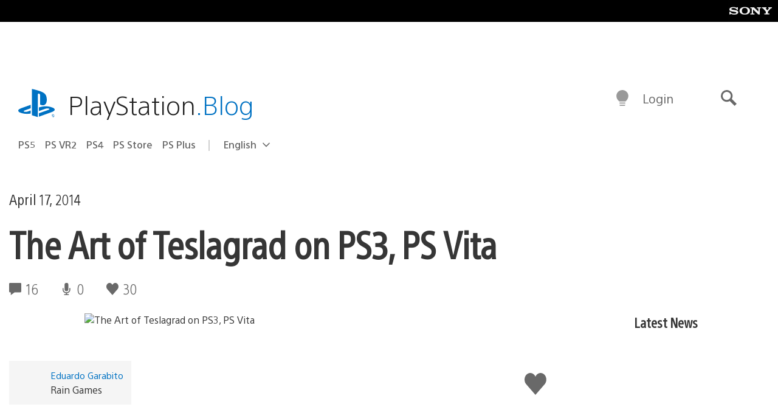

--- FILE ---
content_type: application/x-javascript;charset=utf-8
request_url: https://smetrics.aem.playstation.com/id?d_visid_ver=5.5.0&d_fieldgroup=A&mcorgid=BD260C0F53C9733E0A490D45%40AdobeOrg&mid=60025828879873136186044633598439120447&ts=1769427852008
body_size: -40
content:
{"mid":"60025828879873136186044633598439120447"}